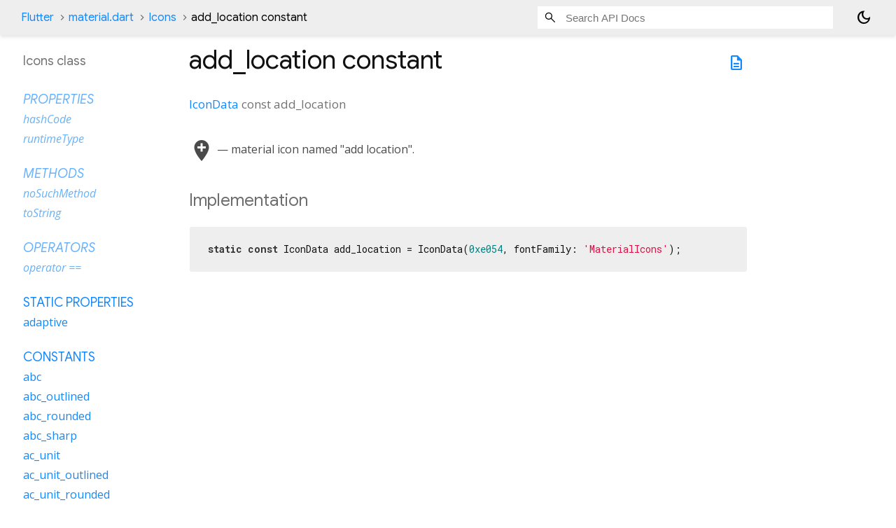

--- FILE ---
content_type: text/html; charset=utf-8
request_url: https://api.flutter.dev/flutter/material/Icons/add_location-constant.html
body_size: 1617
content:
<!DOCTYPE html>
<html lang="en">
<head>
  <meta charset="utf-8">
  <meta http-equiv="X-UA-Compatible" content="IE=edge">
  <meta name="viewport" content="width=device-width, height=device-height, initial-scale=1, user-scalable=no">
  <meta name="description" content="API docs for the add_location constant from the Icons class, for the Dart programming language.">
  <title>add_location constant - Icons class - material library - Dart API</title>

  <!-- required because all the links are pseudo-absolute -->
  <base href="../../">

  
  <link rel="preconnect" href="https://fonts.gstatic.com">
  <link href="https://fonts.googleapis.com/css2?family=Roboto+Mono:ital,wght@0,300;0,400;0,500;0,700;1,400&display=swap" rel="stylesheet">
  <link href="https://fonts.googleapis.com/css2?family=Material+Symbols+Outlined:opsz,wght,FILL,GRAD@24,400,0,0" rel="stylesheet">
  
  <link rel="stylesheet" href="static-assets/github.css?v1">
  <link rel="stylesheet" href="static-assets/styles.css?v1">
  <link rel="icon" href="static-assets/favicon.png?v1">
  <!-- style overrides for dartdoc -->
<style>
@import 'https://fonts.googleapis.com/css?family=Roboto:500,400italic,300,400,100i';
@import 'https://fonts.googleapis.com/css?family=Google+Sans:500,400italic,300,400,100i';
@import 'https://fonts.googleapis.com/css?family=Open+Sans:500,400italic,300,400,100i';
@import 'https://fonts.googleapis.com/css?family=Material+Icons|Material+Icons+Outlined|Material+Icons+Sharp|Material+Icons+Round';
</style>

<link href="https://flutter.github.io/assets-for-api-docs/assets/cupertino/cupertino.css" rel="stylesheet" type="text/css">

<link href="../assets/overrides.css" rel="stylesheet" type="text/css">

<link href="https://fonts.googleapis.com/icon?family=Material+Icons|Material+Icons+Outlined|Material+Icons+Sharp|Material+Icons+Round" rel="stylesheet">
<style>
  /* Rule for sizing the icon. */
  .md-36 { font-size: 36px; }
</style>

<!-- Google Tag Manager -->
<script>(function(w,d,s,l,i){w[l]=w[l]||[];w[l].push({'gtm.start':
new Date().getTime(),event:'gtm.js'});var f=d.getElementsByTagName(s)[0],
j=d.createElement(s),dl=l!='dataLayer'?'&l='+l:'';j.async=true;j.src=
'https://www.googletagmanager.com/gtm.js?id='+i+dl;f.parentNode.insertBefore(j,f)
})(window,document,'script','dataLayer','GTM-ND4LWWZ');</script>
<!-- End Google Tag Manager -->
<!-- Cookie Banner -->
<link rel="stylesheet" href="https://www.gstatic.com/glue/cookienotificationbar/cookienotificationbar.min.css">
<!-- End Cookie Banner -->

<script async="" defer="" src="../assets/api_survey.js"></script>

<!-- Styles and scripting for handling custom code snippets -->
<link href="../assets/snippets.css" rel="stylesheet" type="text/css">
<script src="../assets/snippets.js"></script>

<link rel="search" type="application/opensearchdescription+xml" title="Flutter API" href="/opensearch.xml"/>

</head>

<body data-base-href="../../" data-using-base-href="true" class="light-theme">
<div id="overlay-under-drawer"></div>
<header id="title">
  <span id="sidenav-left-toggle" class="material-symbols-outlined" role="button" tabindex="0">menu</span>
  <ol class="breadcrumbs gt-separated dark hidden-xs">
    <li><a href="index.html">Flutter</a></li>
    <li><a href="material/">material.dart</a></li>
    <li><a href="material/Icons-class.html">Icons</a></li>
    <li class="self-crumb">add_location constant</li>
  </ol>
  <div class="self-name">add_location</div>
  <form class="search navbar-right" role="search">
    <input type="text" id="search-box" autocomplete="off" disabled class="form-control typeahead" placeholder="Loading search...">
  </form>
  <button class="toggle" id="theme-button" title="Toggle between light and dark mode" aria-label="Light and dark mode toggle">
    <span id="dark-theme-button" class="material-symbols-outlined" aria-hidden="true">
      dark_mode
    </span>
    <span id="light-theme-button" class="material-symbols-outlined" aria-hidden="true">
      light_mode
    </span>
  </button>
</header>
<main>
<div
    id="dartdoc-main-content"
    class="main-content"
    data-above-sidebar="material&#47;Icons-class-sidebar.html"
    data-below-sidebar="">
    <div>
  <div id="external-links" class="btn-group"><a title="View source code" class="source-link" href="https://github.com/flutter/flutter/blob/main/packages/flutter/lib/src/material/icons.dart#L1291"><span class="material-symbols-outlined">description</span></a></div>
<h1><span class="kind-property">add_location</span> constant 
</h1></div>

    
      <section class="multi-line-signature">
        
        <a href="widgets/IconData-class.html">IconData</a>
        const <span class="name ">add_location</span>
        

      </section>
      
<section class="desc markdown">
  <p><i class="material-icons md-36">add_location</i> — material icon named "add location".</p>
</section>

      
<section class="summary source-code" id="source">
  <h2><span>Implementation</span></h2>
  <pre class="language-dart"><code class="language-dart">static const IconData add_location = IconData(0xe054, fontFamily: &#39;MaterialIcons&#39;);</code></pre>
</section>


    
</div> <!-- /.main-content -->
<div id="dartdoc-sidebar-left" class="sidebar sidebar-offcanvas-left">
  <!-- The search input and breadcrumbs below are only responsively visible at low resolutions. -->
<header id="header-search-sidebar" class="hidden-l">
  <form class="search-sidebar" role="search">
    <input type="text" id="search-sidebar" autocomplete="off" disabled class="form-control typeahead" placeholder="Loading search...">
  </form>
</header>
<ol class="breadcrumbs gt-separated dark hidden-l" id="sidebar-nav">
    <li><a href="index.html">Flutter</a></li>
    <li><a href="material/">material</a></li>
    <li><a href="material/Icons-class.html">Icons</a></li>
    <li class="self-crumb">add_location constant</li>
</ol>

  <h5>Icons class</h5>
  <div id="dartdoc-sidebar-left-content"></div>
</div><!--/.sidebar-offcanvas-->
<div id="dartdoc-sidebar-right" class="sidebar sidebar-offcanvas-right">
</div><!--/.sidebar-offcanvas-->
</main>
<footer>
  <span class="no-break">
    Flutter
      0.0.0
  </span>
  <script src="footer.js"></script>
</footer>


<script src="static-assets/highlight.pack.js?v1"></script>
<script src="static-assets/docs.dart.js"></script>
<!-- Google Tag Manager (noscript) -->
<noscript><iframe src="https://www.googletagmanager.com/ns.html?id=GTM-ND4LWWZ"
height="0" width="0" style="display:none;visibility:hidden"></iframe></noscript>
<!-- End Google Tag Manager (noscript) -->
<!-- Cookie Banner -->
<div class="glue-footer"></div>
<button aria-hidden="true" class="glue-footer__link glue-cookie-notification-bar-control">Cookies management controls</button>
<script src="https://www.gstatic.com/glue/cookienotificationbar/cookienotificationbar.min.js" data-glue-cookie-notification-bar-category="2B"></script>
<!-- End Cookie Banner -->

</body>
</html>

